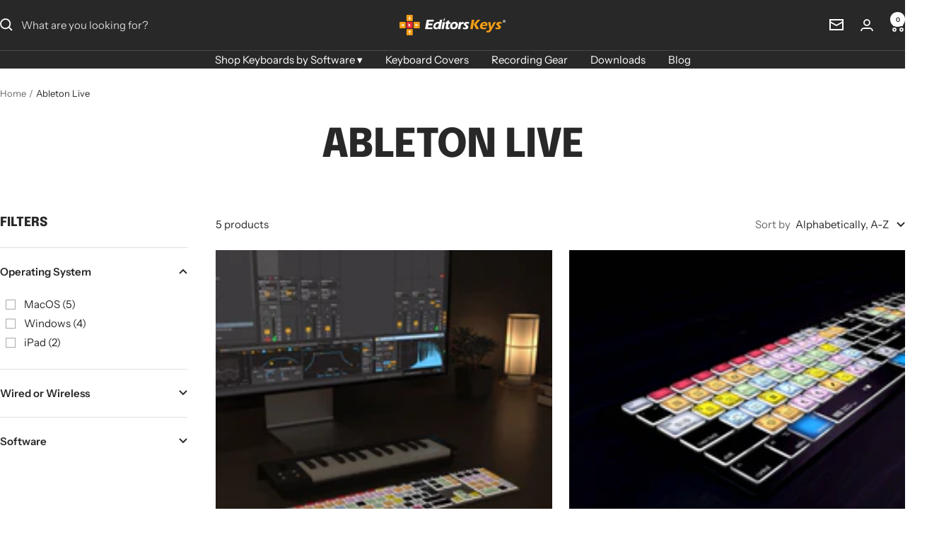

--- FILE ---
content_type: text/javascript
request_url: https://www.editorskeys.com/cdn/shop/t/57/assets/custom.js?v=167639537848865775061752062416
body_size: -673
content:
//# sourceMappingURL=/cdn/shop/t/57/assets/custom.js.map?v=167639537848865775061752062416


--- FILE ---
content_type: text/javascript
request_url: https://cdn.shopify.com/extensions/019bdc41-fd44-728a-b200-2a6d7637475a/candyrack-385/assets/candyrack-popup-chunk-CpyKPR0C.js
body_size: 1334
content:
const __vite__mapDeps=(i,m=__vite__mapDeps,d=(m.f||(m.f=["./candyrack-popup-chunk-L7Mq1I0s.js","./candyrack-popup-app-BTQCG5Fl.js","./candyrack-popup-chunk-D8uZJW9h.js","./candyrack-popup-vendor-shared-DNlvjDHj.js","./candyrack-popup-vendor-shopify-Copm0FGg.js","./candyrack-popup-chunk-D4OszQtT.js","./candyrack-popup-vendor-DnLXKUsY.js","./candyrack-popup-chunk-Cypc5V1l.js","./candyrack-popup-chunk-CMOFwCFe.js"])))=>i.map(i=>d[i]);
import{_ as u}from"./candyrack-popup-app-BTQCG5Fl.js";import{l as w,p as g,g as T,a as E,b as h,A as _,c as S,d as v,i as A,e as m,f as L,h as I,s as R,j as U,k as N,m as O,R as f}from"./candyrack-popup-chunk-D8uZJW9h.js";const d=[];let l=(e,t,n)=>{if(d.length===0&&P(t),e instanceof Error)d.push({error:e,errorInfo:n});else try{d.push({error:new Error("Unknown error, please recheck creation: ".concat(JSON.stringify(e))),errorInfo:n})}catch(r){d.push({error:new Error("Unknown error, please recheck creation"),errorInfo:n})}};async function P(e){w("Encountered error. Loading Sentry...",e);const{init:t,withScope:n,captureException:r}=await u(async()=>{const{init:i,withScope:a,captureException:c}=await import("./candyrack-popup-vendor-sentry-CWUN4TiF.js");return{init:i,withScope:a,captureException:c}},[],import.meta.url);t({dsn:void 0,integrations:i=>i.filter(a=>a.name!=="ReportingObserver"&&a.name!=="TryCatch"&&a.name!=="GlobalHandlers").map(a=>(a.name==="InboundFilters"&&(a.ignoreErrors=["Failed to fetch","SecurityError","localStorage","fetch","The request timed out.","InvalidStateError","Access is denied.","The operation couldn’t be completed","NetworkError","ChunkLoadError"]),a))}),l=(i,a,c)=>{c&&n(C=>{Object.keys(c).forEach(k=>{C.setExtra(k,c[k])})}),r(i)},w("Sentry loaded",e),d.forEach(({error:i,errorInfo:a})=>{w("Sending error",e,i),l(i,a)})}const y=async(e,t)=>{try{return await g(fetch("undefinedapi/chunk-error/",{method:"POST",mode:"cors",headers:{"Content-Type":"application/json; charset=utf-8"},body:JSON.stringify({app_id:T(e),shop:t})}))}catch(n){l(n)}};function D(e){return new Promise((t,n)=>{var r=document.createElement("script");r.onerror=i=>{n(new URIError(i instanceof Event?"The script "+i.target.src+" didn't load correctly.":"The script didn't load correctly. "+i))},r.onload=t,document.head.appendChild(r),r.src=e})}async function b(){if(await E()&&window.Shopify.checkout)try{window.Currency||await D("https://cdn.shopify.com/s/javascripts/currencies.js")}catch(t){h(t)}}const s="candyrack-tracking",o=class o{constructor(){this.storage=new _("sessionStorage"),this.isCurrentlyFetchingCartToken=!1,this.cartTokenUpdatedEventName="cart-token-updated",this.cartToken=this.storage.getItem(s),window.addEventListener(this.cartTokenUpdatedEventName,(t=>{t.detail&&(t.detail.token?(this.cartToken=t.detail.token,this.storage.setItem(s,t.detail.token)):t.detail.token===null&&(this.storage.removeItem(s),this.cartToken=null))}))}static getInstance(t){return o.instance||(o.instance=new o),t&&(o.instance.pppViteApiEndpoint=t),o.instance}_getApiEndpoint(){let t;if(this.pppViteApiEndpoint?t=this.pppViteApiEndpoint:t="https://candyrack.digismoothie.app/",!t)throw new Error("No API hostname configuration found");return"".concat(t,"api/candyrack")}async _getCartToken(){if(this.cartToken)return this.cartToken;if(this.isCurrentlyFetchingCartToken)return new Promise(t=>{const n=r=>{r.detail.token&&(window.removeEventListener(this.cartTokenUpdatedEventName,n),t(r.detail.token))};window.addEventListener(this.cartTokenUpdatedEventName,n)});this.isCurrentlyFetchingCartToken=!0;try{const{token:t}=await E();return this.cartToken=t,this.storage.setItem(s,t),window.dispatchEvent(new CustomEvent(this.cartTokenUpdatedEventName,{detail:{token:t}})),t}finally{this.isCurrentlyFetchingCartToken=!1}}async cleanUpCandyRackStorageTrackingInformation(){window.Shopify.checkout&&this.storage.getItem(s)&&(S(),v(),this.storage.removeItem(s),this.cartToken=null,window.dispatchEvent(new CustomEvent(this.cartTokenUpdatedEventName,{detail:{token:null}})))}};o.instance=null;let p=o;const F=e=>{A(e)?(h(e),l({name:"APIError: installation check",message:e.error_code}),m()):L(e)?(h(e),m()):x(e)},x=e=>{var n,r,i;if((n=e==null?void 0:e.candyrack)!=null&&n.is_installed&&!window.CANDYRACK_CONFIG_EXECUTED){const a=(r=e.candyrack.config)==null?void 0:r.trim();if(a)try{window.CANDYRACK_CONFIG_EXECUTED=!0,window.eval(a)}catch(c){h("Config file contains an error",f.ADD_TO_CART)}}const t=I();R(e,t)&&b().catch(a=>l(a)),U(e,t)&&(p.getInstance().cleanUpCandyRackStorageTrackingInformation().catch(()=>{}),window.CandyRack=window.CandyRack?{...window.CandyRack,isLoading:!0}:{isLoading:!0},j(t.shouldRender,e.candyrack)),N(e)&&(window.CandyCart=window.CandyCart?{...window.CandyCart,isLoading:!0}:{isLoading:!0},z(e.candyrack)),O(e)&&((i=e.candyrack)!=null&&i.is_installed&&p.getInstance().cleanUpCandyRackStorageTrackingInformation().catch(()=>{}),window.LastUpsell=window.LastUpsell?{...window.LastUpsell,isLoading:!0}:{isLoading:!0},V(e.candyrack))},j=(e,t)=>{u(async()=>{const{default:n}=await import("./candyrack-popup-chunk-L7Mq1I0s.js");return{default:n}},__vite__mapDeps([0,1,2,3,4,5,6]),import.meta.url).then(({default:n})=>n(e,t)).catch(()=>{y(f.ADD_TO_CART,window.Shopify.shop)})},z=e=>{u(async()=>{const{default:t}=await import("./candyrack-popup-chunk-Cypc5V1l.js");return{default:t}},__vite__mapDeps([7,1,2,3,4]),import.meta.url).then(({default:t})=>t(!0,e)).catch(()=>{y(f.CHECKOUT_BUTTON,window.Shopify.shop)})},V=e=>{u(async()=>{const{default:t}=await import("./candyrack-popup-chunk-CMOFwCFe.js");return{default:t}},__vite__mapDeps([8,1,2,3,4]),import.meta.url).then(({default:t})=>t(e)).catch(()=>{y(f.THANK_YOU_PAGE,window.Shopify.shop)})},H=Object.freeze(Object.defineProperty({__proto__:null,loadApp:F},Symbol.toStringTag,{value:"Module"}));export{s as T,p as a,H as b,y as r,l as s};
